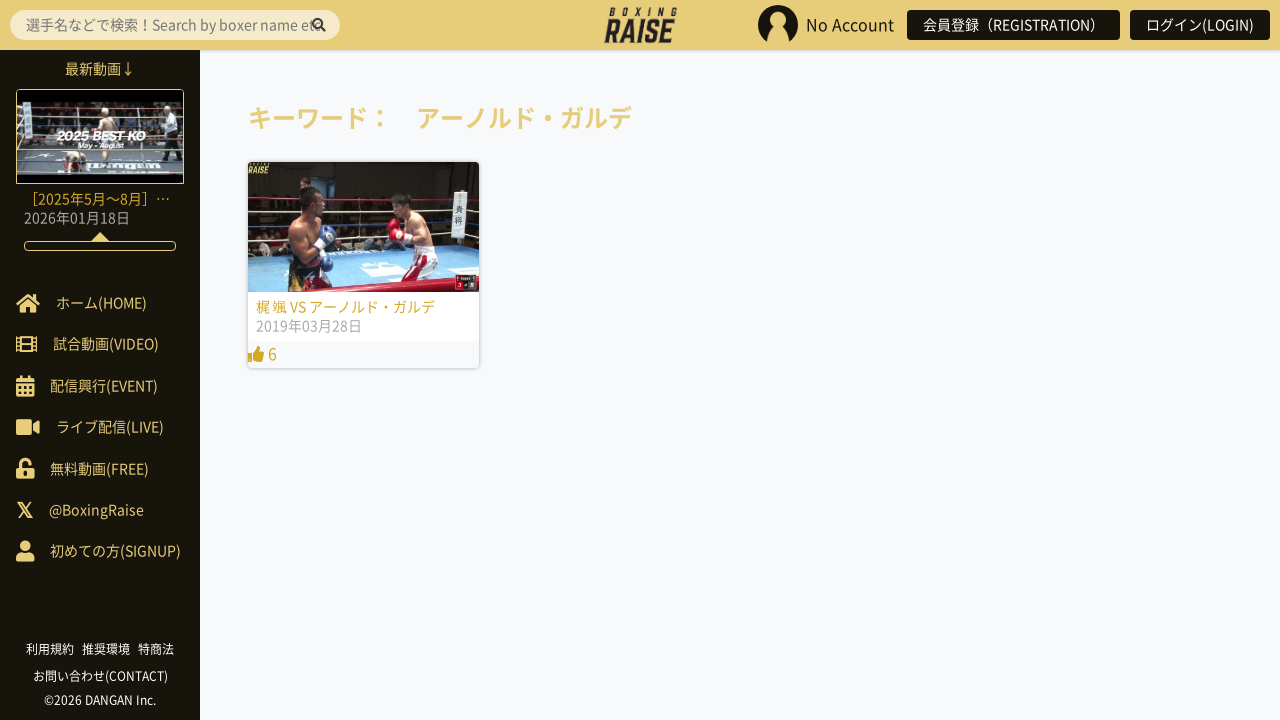

--- FILE ---
content_type: text/html; charset=UTF-8
request_url: https://boxingraise.com/player/%E3%82%A2%E3%83%BC%E3%83%8E%E3%83%AB%E3%83%89%E3%83%BB%E3%82%AC%E3%83%AB%E3%83%87/
body_size: 4102
content:

<!doctype html>
<html lang="ja">
<head>
<meta charset="UTF-8">
<meta http-equiv="X-UA-Compatible" content="IE=edge">
<meta name="viewport" content="width=device-width">

<title>アーノルド・ガルデ &#8211; BOXING RAISE</title>
<meta name='robots' content='max-image-preview:large' />
<link rel='dns-prefetch' href='//ajax.googleapis.com' />
<link rel='dns-prefetch' href='//s.w.org' />
<link rel="alternate" type="application/rss+xml" title="BOXING RAISE &raquo; アーノルド・ガルデ 出場選手 のフィード" href="https://boxingraise.com/player/%e3%82%a2%e3%83%bc%e3%83%8e%e3%83%ab%e3%83%89%e3%83%bb%e3%82%ac%e3%83%ab%e3%83%87/feed/" />
<link rel='stylesheet' id='wp-block-library-css'  href='https://boxingraise.com/wp/wp-includes/css/dist/block-library/style.min.css?ver=5.8.12' type='text/css' media='all' />
<link rel='stylesheet' id='usp_style-css'  href='https://boxingraise.com/wp/wp-content/plugins/user-submitted-posts/resources/usp.css?ver=20241026' type='text/css' media='all' />
<link rel='stylesheet' id='font-awesome-css'  href='https://boxingraise.com/wp/wp-content/themes/RAISE2.0/vendor/fontawesome-all.min.css?ver=5.8.12' type='text/css' media='all' />
<link rel='stylesheet' id='slick-css'  href='https://boxingraise.com/wp/wp-content/themes/RAISE2.0/vendor/slick.css?ver=5.8.12' type='text/css' media='all' />
<link rel='stylesheet' id='icons-css'  href='https://boxingraise.com/wp/wp-content/themes/RAISE2.0/css/icons.css?ver=5.8.12' type='text/css' media='all' />
<link rel='stylesheet' id='validationEngine-css'  href='https://boxingraise.com/wp/wp-content/themes/RAISE2.0/vendor/validationEngine.jquery.css?ver=5.8.12' type='text/css' media='all' />
<link rel='stylesheet' id='style-css'  href='https://boxingraise.com/wp/wp-content/themes/RAISE2.0/style.css?ver=5.8.12' type='text/css' media='all' />
<script type='text/javascript' src='//ajax.googleapis.com/ajax/libs/jquery/1.11.3/jquery.min.js?ver=1.11.3' id='jquery-js'></script>
<script type='text/javascript' src='https://boxingraise.com/wp/wp-content/plugins/user-submitted-posts/resources/jquery.cookie.js?ver=20241026' id='usp_cookie-js'></script>
<script type='text/javascript' src='https://boxingraise.com/wp/wp-content/plugins/user-submitted-posts/resources/jquery.parsley.min.js?ver=20241026' id='usp_parsley-js'></script>
<script type='text/javascript' id='usp_core-js-before'>
var usp_custom_field = "usp_custom_field"; var usp_custom_field_2 = "usp_custom_field_2"; var usp_custom_checkbox = "usp_custom_checkbox"; var usp_case_sensitivity = "false"; var usp_challenge_response = "2"; var usp_min_images = 0; var usp_max_images = 1; var usp_parsley_error = "\u5fdc\u7b54\u304c\u9593\u9055\u3063\u3066\u3044\u307e\u3059\u3002"; var usp_multiple_cats = 0; var usp_existing_tags = 0; var usp_recaptcha_disp = "hide"; var usp_recaptcha_vers = 2; var usp_recaptcha_key = ""; 
</script>
<script type='text/javascript' src='https://boxingraise.com/wp/wp-content/plugins/user-submitted-posts/resources/jquery.usp.core.js?ver=20241026' id='usp_core-js'></script>
<link rel="https://api.w.org/" href="https://boxingraise.com/wp-json/" /><!-- Favicon Rotator -->
<link rel="shortcut icon" href="https://boxingraise.com/wp/wp-content/uploads/2016/07/favicon.ico" />
<link rel="apple-touch-icon-precomposed" href="https://boxingraise.com/wp/wp-content/uploads/2016/07/aaaaa.png" />
<!-- End Favicon Rotator -->
<script type="text/javascript">
	window._se_plugin_version = '8.1.9';
</script>
		<style type="text/css" id="wp-custom-css">
			/* ======================
いいねコメントをthumbnailから消去
======================== */
.sign-Wrap {
  display:none;
}
/* ======================
TOP画面のthumbnail内のタイトル消去
======================== */
.home-New_Taxonomy {
  display:none;
}
/* ======================
動画ページのthumbnail内のタイトル消去
======================== */
.archive-Taxonomy {
  display:none;
}		</style>
		
<!--[if lt IE 9]>
<script src="http://html5shiv.googlecode.com/svn/trunk/html5.js"></script>
<script src="http://css3-mediaqueries-js.googlecode.com/svn/trunk/css3-mediaqueries.js"></script>
<![endif]-->

<script>
  (function(i,s,o,g,r,a,m){i['GoogleAnalyticsObject']=r;i[r]=i[r]||function(){
  (i[r].q=i[r].q||[]).push(arguments)},i[r].l=1*new Date();a=s.createElement(o),
  m=s.getElementsByTagName(o)[0];a.async=1;a.src=g;m.parentNode.insertBefore(a,m)
  })(window,document,'script','https://www.google-analytics.com/analytics.js','ga');

  ga('create', 'UA-80546520-1', 'auto');
  ga('send', 'pageview');

</script>

</head>

<body class="archive tax-player term-2463 logout">

<header role="banner" class="header">
			<div class="header-Logo"><a href="https://boxingraise.com" rel="home" title="BOXING RAISE" class="header-Logo_Ancor"><img src="https://boxingraise.com/wp/wp-content/themes/RAISE2.0/img/raise_logo.png" alt="BOXING RAISE"></a></div>
	
	<div class="header-Login">
		<ul class="header-Login_List">
				<li class="header-Login_List_Item header-Login_Icon">
					<img src="https://boxingraise.com/wp/wp-content/themes/RAISE2.0/img/noicon.jpg" alt="noicon"><span class="header-Login_Name">No Account</span>				</li>
							<li class="header-Login_List_Item"><a href="https://boxingraise.com/register" class="header-Login_Button">会員登録（REGISTRATION）</a></li>
				<li class="header-Login_List_Item"><a href="https://boxingraise.com/login" class="header-Login_Button">ログイン(LOGIN)</a></li>
					</ul>
	</div>

	<div class="header-Toggle header-Toggle--right"><img src="https://boxingraise.com/wp/wp-content/themes/RAISE2.0/img/noicon.jpg" alt="noicon" id="toggle-right"></div>

	<i class="fas fa-bars header-Toggle header-Toggle--left" aria-hidden="true" id="toggle-left"></i>
</header>

<div class="sidebar">

	<div class="sidebar-Search">
		<form role="search" method="get" action="https://boxingraise.com">
	<input type="search" placeholder="選手名などで検索！Search by boxer name etc！" value="" name="s" id="s">
	<button type="submit"><i class="fas fa-search"></i></button>
</form>	</div>

	<div class="sidebar-Pickup">
		<!--ピックアップ　タイトル 全角11文字-->		
			<div class="sidebar-Pickup_Heading"><span class="sidebar-Pickup_Heading_Inner">最新動画↓</span></div>
			<div class="sidebar-Pickup_Card">
				<a class="home-New_Ancor" href="https://boxingraise.com/movie/21829/" title="［2025年5月〜8月］BEST KO集">
					<div class="home-New_Thumb thumb">
													<img width="300" height="169" src="https://boxingraise.com/wp/wp-content/uploads/2026/01/aa347c9c79da43d74ddf895c45eb629f-800x450.png" class="attachment-thumb size-thumb wp-post-image" alt="［2025年5月〜8月］BEST KO集" loading="lazy" />						
						<div class="home-New_Taxonomy">2025BEST KO</div>
						<div class="mask"><span class="mask-Text">View<span></div>
					</div>
					<div class="home-New_Meta">
						<div class="home-New_Title">［2025年5月〜8月］BEST KO集</div>
						<div class="home-New_Published"><time datetime="2026,01,18T19:09:17+09:00">2026年01月18日</time></div>
					</div>
										<div class="sign-Wrap">
						<div class="sign-Comment"><i class="far fa-comment-dots"></i> 0</div>
						<div class="sign-Like"><i class="fas fa-thumbs-up"></i> 0</div>
					</div>
					<div class="sidebar-Pickup_Comment"><div class="sidebar-Pickup_Comment_Inner"></div></div>
				</a>
			</div>
			</div>

	<div class="sidebar-Navi">
		<ul class="sidebar-Navi_List">
			<li class="sidebar-Navi_List_Item"><a class="sidebar-Navi_Ancor" href="https://boxingraise.com"><span class="sidebar-Navi_Icon sidebar-Navi_Home"><span>ホーム(HOME)</span></span></a></li>
			<li class="sidebar-Navi_List_Item"><a class="sidebar-Navi_Ancor" href="https://boxingraise.com/movie"><span class="sidebar-Navi_Icon sidebar-Navi_Movie"><span>試合動画(VIDEO)</span></span></a></li>
			<!-- <li class="sidebar-Navi_List_Item"><a class="sidebar-Navi_Ancor" href="https://boxingraise.com/feature"><span class="sidebar-Navi_Icon sidebar-Navi_Feature"><span>特集記事</span></span></a></li> -->
			<!-- <li class="sidebar-Navi_List_Item"><a class="sidebar-Navi_Ancor" href="">ニュース動画</a></li> -->
			<li class="sidebar-Navi_List_Item"><a class="sidebar-Navi_Ancor" href="https://boxingraise.com/event"><span class="sidebar-Navi_Icon sidebar-Navi_Event"><span>配信興行(EVENT)</span></span></a></li>
			<li class="sidebar-Navi_List_Item"><a class="sidebar-Navi_Ancor" href="https://boxingraise.com/live"><span class="sidebar-Navi_Icon sidebar-Navi_Live"><span>ライブ配信(LIVE)</span></span></a></li>
			<li class="sidebar-Navi_List_Item"><a class="sidebar-Navi_Ancor" href="https://boxingraise.com/free"><span class="sidebar-Navi_Icon sidebar-Navi_Free"><span>無料動画(FREE)</span></span></a></li>
			<li class="sidebar-Navi_List_Item"><a class="sidebar-Navi_Ancor" href="https://twitter.com/BoxingRaise" target="_blank"><span class="sidebar-Navi_Icon sidebar-Navi_twitter"><span>@BoxingRaise</span></span></a></li>
			<li class="sidebar-Navi_List_Item"><a class="sidebar-Navi_Ancor" href="https://boxingraise.com/lp"><span class="sidebar-Navi_Icon sidebar-Navi_Beginner"><span>初めての方(SIGNUP)</span></span></a></li>
		</ul>
	</div>

	<div class="sidebar-Footer">
		<ul class="sidebar-Footer_List">
			<li class="sidebar-Footer_List_Item"><a class="sidebar-Footer_Ancor" href="https://boxingraise.com/rules">利用規約</a></li>
			<li class="sidebar-Footer_List_Item"><a class="sidebar-Footer_Ancor" href="https://boxingraise.com/environment">推奨環境</a></li>
			<li class="sidebar-Footer_List_Item"><a class="sidebar-Footer_Ancor" href="https://boxingraise.com/tokusyo">特商法</a></li>	
			<li class="sidebar-Footer_List_Item"><a class="sidebar-Footer_Ancor" href="https://boxingraise.com/contact">お問い合わせ(CONTACT)</a></li>	
		</ul>

		<div class="sidebar-Footer_Copyright"><a class="sidebar-Footer_Ancor" href="http://danganboxing.com" target="_blank">&copy;2026 DANGAN Inc.</a></div>
	</div>

</div>

<div class="overlay"></div>

<div class="content">
<div class="archive">
	<h1 class="archive-Heading1">キーワード：　アーノルド・ガルデ</h1>

			<ul class="archive-List">
							<li class="archive-List_Item">
					<a class="archive-Ancor" href="https://boxingraise.com/movie/6015/" title="梶 颯 VS アーノルド・ガルデ">
						<div class="archive-Thumb thumb">
															<img width="300" height="169" src="https://boxingraise.com/wp/wp-content/uploads/2019/03/1738_4467015_22072195_22406483_609_00003_l.jpg" class="attachment-thumb size-thumb wp-post-image" alt="梶 颯 VS アーノルド・ガルデ" loading="lazy" srcset="https://boxingraise.com/wp/wp-content/uploads/2019/03/1738_4467015_22072195_22406483_609_00003_l.jpg 800w, https://boxingraise.com/wp/wp-content/uploads/2019/03/1738_4467015_22072195_22406483_609_00003_l-768x432.jpg 768w" sizes="(max-width: 300px) 100vw, 300px" />							
							<div class="archive-Taxonomy">DANGAN221</div>
							<div class="mask"><span class="mask-Text">View<span></div>
						</div>
						<div class="archive-Meta">
							<div class="archive-Title">梶 颯 VS アーノルド・ガルデ</div>
							<div class="archive-Published"><time datetime="2019,03,28T14:04:10+09:00">2019年03月28日</time></div>
						</div>
												<div class="like-count"><i class="fas fa-thumbs-up"></i> 6</div>
					</a>
				</li>
					</ul>
	
	</div>

</div> <!-- .content -->

<!-- <footer role="contentinfo" class="footer">
	<div class="footer-Navi">
		<ul class="footer-Navi_List">
			<li class="footer-Navi_List_Item"><a class="footer-Navi_Ancor" href="https://boxingraise.com/rules">利用規約</a></li>
			<li class="footer-Navi_List_Item"><a class="footer-Navi_Ancor" href="">推奨環境</a></li>
			<li class="footer-Navi_List_Item"><a class="footer-Navi_Ancor" href="">特商法</a></li>		
		</ul>

		<div class="footer-Copyright">&copy;2026 DANGAN Inc.</div>
	</div>
</footer> -->

<script type='text/javascript' src='https://boxingraise.com/wp/wp-content/themes/RAISE2.0/js/slick.min.js?ver=1.0.0' id='slick-js'></script>
<script type='text/javascript' src='https://boxingraise.com/wp/wp-includes/js/wp-embed.min.js?ver=5.8.12' id='wp-embed-js'></script>


<!-- <script type="text/javascript">
$(function() {
  var $win = $(window),
      $content = $('.content'),
      $nav = $('header'),
      navHeight = $nav.outerHeight(),
      fixedClass = 'fixed';

  $win.on('load scroll', function() {
    var value = $(this).scrollTop();
    var $body = $('body');
    if ( value > 0 || $body.hasClass('fixed') ) {
      $nav.addClass(fixedClass);
      $content.css('margin-top', navHeight);
    } else {
      $nav.removeClass(fixedClass);
      $content.css('margin-top', '0');
    }
  });
});
</script> -->

<script>
$('#toggle-left, #toggle-right').on('click', function(eo){
    $body = $('body');
    $left_drawer = $('.sidebar');
    $right_drawer = $('.header-Login');

    if ( ! $body.hasClass('fixed') ) {
      scrollpos = $(window).scrollTop();  
    }

    if ((eo.target.id == 'toggle-left' && !$right_drawer.hasClass('open')) || (eo.target.id == 'toggle-right' && !$left_drawer.hasClass('open')) ) {
      $body.toggleClass('fixed');
    }

    if ( $body.hasClass('fixed') ) {
      $body.css({'top': -scrollpos});
    } else {
      $body.css({'top': 0});
      window.scrollTo( 0 , scrollpos );
    }

    if (eo.target.id == 'toggle-left') {
      $right_drawer.removeClass('open');
      $left_drawer.toggleClass('open');
    } else {
      $left_drawer.removeClass('open');
      $right_drawer.toggleClass('open');
    }
});

$('.overlay').click(function(){
  $body = $('body');
  $body.removeClass('fixed').css({'top': 0});
  window.scrollTo( 0 , scrollpos );
  $('.header-Login, .sidebar').removeClass('open');
});
</script>


</body></html>